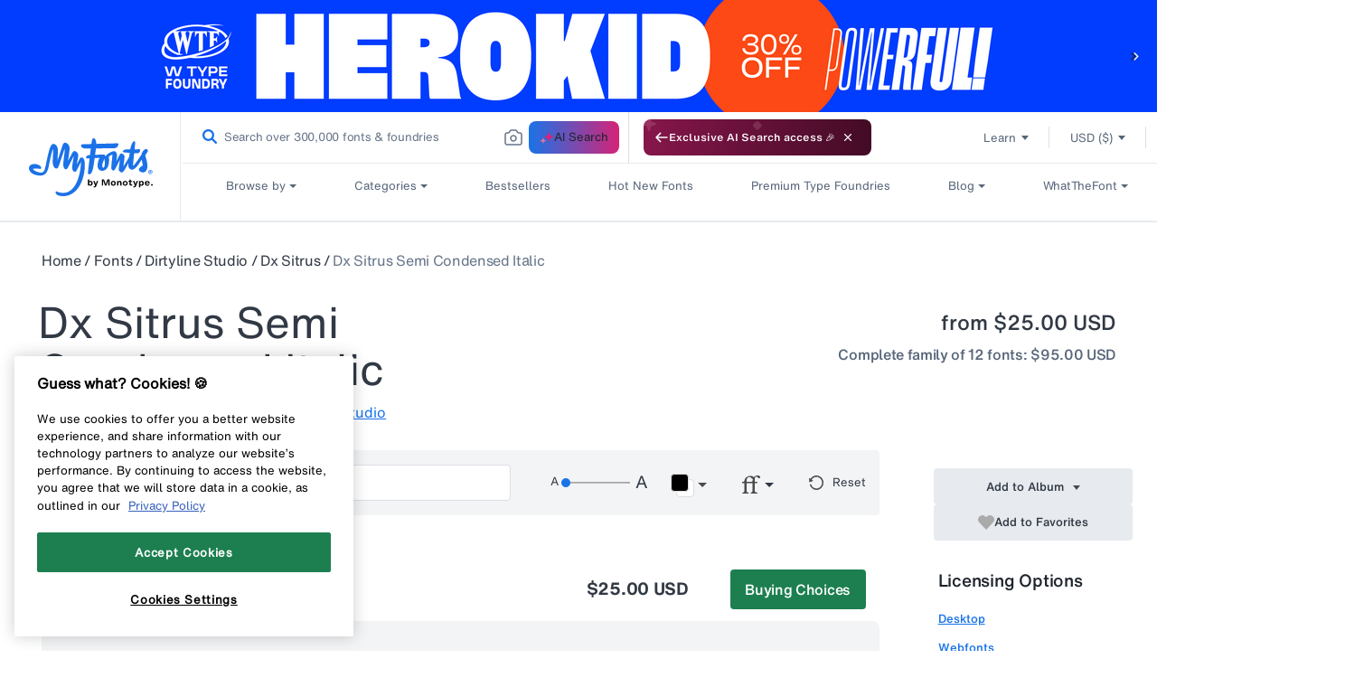

--- FILE ---
content_type: text/javascript
request_url: https://www.myfonts.com/cdn/shop/t/292/assets/preload.js?v=140303413470188399021767848513
body_size: 5250
content:
(()=>{"use strict";var t={79306:(t,r,e)=>{var n=e(94901),o=e(16823),i=TypeError;t.exports=function(t){if(n(t))return t;throw new i(o(t)+" is not a function")}},28551:(t,r,e)=>{var n=e(20034),o=String,i=TypeError;t.exports=function(t){if(n(t))return t;throw new i(o(t)+" is not an object")}},19617:(t,r,e)=>{var n=e(25397),o=e(35610),i=e(26198),u=function(t){return function(r,e,u){var a=n(r),c=i(a);if(0===c)return!t&&-1;var s,p=o(u,c);if(t&&e!=e){for(;c>p;)if((s=a[p++])!=s)return!0}else for(;c>p;p++)if((t||p in a)&&a[p]===e)return t||p||0;return!t&&-1}};t.exports={includes:u(!0),indexOf:u(!1)}},67680:(t,r,e)=>{var n=e(79504);t.exports=n([].slice)},22195:(t,r,e)=>{var n=e(79504),o=n({}.toString),i=n("".slice);t.exports=function(t){return i(o(t),8,-1)}},36955:(t,r,e)=>{var n=e(92140),o=e(94901),i=e(22195),u=e(78227)("toStringTag"),a=Object,c="Arguments"===i(function(){return arguments}());t.exports=n?i:function(t){var r,e,n;return void 0===t?"Undefined":null===t?"Null":"string"==typeof(e=function(t,r){try{return t[r]}catch(t){}}(r=a(t),u))?e:c?i(r):"Object"===(n=i(r))&&o(r.callee)?"Arguments":n}},77740:(t,r,e)=>{var n=e(39297),o=e(35031),i=e(77347),u=e(24913);t.exports=function(t,r,e){for(var a=o(r),c=u.f,s=i.f,p=0;p<a.length;p++){var f=a[p];n(t,f)||e&&n(e,f)||c(t,f,s(r,f))}}},41436:(t,r,e)=>{var n=e(78227)("match");t.exports=function(t){var r=/./;try{"/./"[t](r)}catch(e){try{return r[n]=!1,"/./"[t](r)}catch(t){}}return!1}},66699:(t,r,e)=>{var n=e(43724),o=e(24913),i=e(6980);t.exports=n?function(t,r,e){return o.f(t,r,i(1,e))}:function(t,r,e){return t[r]=e,t}},6980:t=>{t.exports=function(t,r){return{enumerable:!(1&t),configurable:!(2&t),writable:!(4&t),value:r}}},36840:(t,r,e)=>{var n=e(94901),o=e(24913),i=e(50283),u=e(39433);t.exports=function(t,r,e,a){a||(a={});var c=a.enumerable,s=void 0!==a.name?a.name:r;if(n(e)&&i(e,s,a),a.global)c?t[r]=e:u(r,e);else{try{a.unsafe?t[r]&&(c=!0):delete t[r]}catch(t){}c?t[r]=e:o.f(t,r,{value:e,enumerable:!1,configurable:!a.nonConfigurable,writable:!a.nonWritable})}return t}},39433:(t,r,e)=>{var n=e(44576),o=Object.defineProperty;t.exports=function(t,r){try{o(n,t,{value:r,configurable:!0,writable:!0})}catch(e){n[t]=r}return r}},43724:(t,r,e)=>{var n=e(79039);t.exports=!n((function(){return 7!==Object.defineProperty({},1,{get:function(){return 7}})[1]}))},4055:(t,r,e)=>{var n=e(44576),o=e(20034),i=n.document,u=o(i)&&o(i.createElement);t.exports=function(t){return u?i.createElement(t):{}}},88727:t=>{t.exports=["constructor","hasOwnProperty","isPrototypeOf","propertyIsEnumerable","toLocaleString","toString","valueOf"]},82839:(t,r,e)=>{var n=e(44576).navigator,o=n&&n.userAgent;t.exports=o?String(o):""},39519:(t,r,e)=>{var n,o,i=e(44576),u=e(82839),a=i.process,c=i.Deno,s=a&&a.versions||c&&c.version,p=s&&s.v8;p&&(o=(n=p.split("."))[0]>0&&n[0]<4?1:+(n[0]+n[1])),!o&&u&&(!(n=u.match(/Edge\/(\d+)/))||n[1]>=74)&&(n=u.match(/Chrome\/(\d+)/))&&(o=+n[1]),t.exports=o},84215:(t,r,e)=>{var n=e(44576),o=e(82839),i=e(22195),u=function(t){return o.slice(0,t.length)===t};t.exports=u("Bun/")?"BUN":u("Cloudflare-Workers")?"CLOUDFLARE":u("Deno/")?"DENO":u("Node.js/")?"NODE":n.Bun&&"string"==typeof Bun.version?"BUN":n.Deno&&"object"==typeof Deno.version?"DENO":"process"===i(n.process)?"NODE":n.window&&n.document?"BROWSER":"REST"},46518:(t,r,e)=>{var n=e(44576),o=e(77347).f,i=e(66699),u=e(36840),a=e(39433),c=e(77740),s=e(92796);t.exports=function(t,r){var e,p,f,l,v,y=t.target,h=t.global,g=t.stat;if(e=h?n:g?n[y]||a(y,{}):n[y]&&n[y].prototype)for(p in r){if(l=r[p],f=t.dontCallGetSet?(v=o(e,p))&&v.value:e[p],!s(h?p:y+(g?".":"#")+p,t.forced)&&void 0!==f){if(typeof l==typeof f)continue;c(l,f)}(t.sham||f&&f.sham)&&i(l,"sham",!0),u(e,p,l,t)}}},79039:t=>{t.exports=function(t){try{return!!t()}catch(t){return!0}}},18745:(t,r,e)=>{var n=e(40616),o=Function.prototype,i=o.apply,u=o.call;t.exports="object"==typeof Reflect&&Reflect.apply||(n?u.bind(i):function(){return u.apply(i,arguments)})},40616:(t,r,e)=>{var n=e(79039);t.exports=!n((function(){var t=function(){}.bind();return"function"!=typeof t||t.hasOwnProperty("prototype")}))},69565:(t,r,e)=>{var n=e(40616),o=Function.prototype.call;t.exports=n?o.bind(o):function(){return o.apply(o,arguments)}},10350:(t,r,e)=>{var n=e(43724),o=e(39297),i=Function.prototype,u=n&&Object.getOwnPropertyDescriptor,a=o(i,"name"),c=a&&"something"===function(){}.name,s=a&&(!n||n&&u(i,"name").configurable);t.exports={EXISTS:a,PROPER:c,CONFIGURABLE:s}},27476:(t,r,e)=>{var n=e(22195),o=e(79504);t.exports=function(t){if("Function"===n(t))return o(t)}},79504:(t,r,e)=>{var n=e(40616),o=Function.prototype,i=o.call,u=n&&o.bind.bind(i,i);t.exports=n?u:function(t){return function(){return i.apply(t,arguments)}}},97751:(t,r,e)=>{var n=e(44576),o=e(94901);t.exports=function(t,r){return arguments.length<2?(e=n[t],o(e)?e:void 0):n[t]&&n[t][r];var e}},55966:(t,r,e)=>{var n=e(79306),o=e(64117);t.exports=function(t,r){var e=t[r];return o(e)?void 0:n(e)}},44576:function(t,r,e){var n=function(t){return t&&t.Math===Math&&t};t.exports=n("object"==typeof globalThis&&globalThis)||n("object"==typeof window&&window)||n("object"==typeof self&&self)||n("object"==typeof e.g&&e.g)||n("object"==typeof this&&this)||function(){return this}()||Function("return this")()},39297:(t,r,e)=>{var n=e(79504),o=e(48981),i=n({}.hasOwnProperty);t.exports=Object.hasOwn||function(t,r){return i(o(t),r)}},30421:t=>{t.exports={}},35917:(t,r,e)=>{var n=e(43724),o=e(79039),i=e(4055);t.exports=!n&&!o((function(){return 7!==Object.defineProperty(i("div"),"a",{get:function(){return 7}}).a}))},47055:(t,r,e)=>{var n=e(79504),o=e(79039),i=e(22195),u=Object,a=n("".split);t.exports=o((function(){return!u("z").propertyIsEnumerable(0)}))?function(t){return"String"===i(t)?a(t,""):u(t)}:u},33706:(t,r,e)=>{var n=e(79504),o=e(94901),i=e(77629),u=n(Function.toString);o(i.inspectSource)||(i.inspectSource=function(t){return u(t)}),t.exports=i.inspectSource},91181:(t,r,e)=>{var n,o,i,u=e(58622),a=e(44576),c=e(20034),s=e(66699),p=e(39297),f=e(77629),l=e(66119),v=e(30421),y="Object already initialized",h=a.TypeError,g=a.WeakMap;if(u||f.state){var b=f.state||(f.state=new g);b.get=b.get,b.has=b.has,b.set=b.set,n=function(t,r){if(b.has(t))throw new h(y);return r.facade=t,b.set(t,r),r},o=function(t){return b.get(t)||{}},i=function(t){return b.has(t)}}else{var d=l("state");v[d]=!0,n=function(t,r){if(p(t,d))throw new h(y);return r.facade=t,s(t,d,r),r},o=function(t){return p(t,d)?t[d]:{}},i=function(t){return p(t,d)}}t.exports={set:n,get:o,has:i,enforce:function(t){return i(t)?o(t):n(t,{})},getterFor:function(t){return function(r){var e;if(!c(r)||(e=o(r)).type!==t)throw new h("Incompatible receiver, "+t+" required");return e}}}},94901:t=>{var r="object"==typeof document&&document.all;t.exports=void 0===r&&void 0!==r?function(t){return"function"==typeof t||t===r}:function(t){return"function"==typeof t}},92796:(t,r,e)=>{var n=e(79039),o=e(94901),i=/#|\.prototype\./,u=function(t,r){var e=c[a(t)];return e===p||e!==s&&(o(r)?n(r):!!r)},a=u.normalize=function(t){return String(t).replace(i,".").toLowerCase()},c=u.data={},s=u.NATIVE="N",p=u.POLYFILL="P";t.exports=u},64117:t=>{t.exports=function(t){return null==t}},20034:(t,r,e)=>{var n=e(94901);t.exports=function(t){return"object"==typeof t?null!==t:n(t)}},96395:t=>{t.exports=!1},60788:(t,r,e)=>{var n=e(20034),o=e(22195),i=e(78227)("match");t.exports=function(t){var r;return n(t)&&(void 0!==(r=t[i])?!!r:"RegExp"===o(t))}},10757:(t,r,e)=>{var n=e(97751),o=e(94901),i=e(1625),u=e(7040),a=Object;t.exports=u?function(t){return"symbol"==typeof t}:function(t){var r=n("Symbol");return o(r)&&i(r.prototype,a(t))}},26198:(t,r,e)=>{var n=e(18014);t.exports=function(t){return n(t.length)}},50283:(t,r,e)=>{var n=e(79504),o=e(79039),i=e(94901),u=e(39297),a=e(43724),c=e(10350).CONFIGURABLE,s=e(33706),p=e(91181),f=p.enforce,l=p.get,v=String,y=Object.defineProperty,h=n("".slice),g=n("".replace),b=n([].join),d=a&&!o((function(){return 8!==y((function(){}),"length",{value:8}).length})),m=String(String).split("String"),x=t.exports=function(t,r,e){"Symbol("===h(v(r),0,7)&&(r="["+g(v(r),/^Symbol\(([^)]*)\).*$/,"$1")+"]"),e&&e.getter&&(r="get "+r),e&&e.setter&&(r="set "+r),(!u(t,"name")||c&&t.name!==r)&&(a?y(t,"name",{value:r,configurable:!0}):t.name=r),d&&e&&u(e,"arity")&&t.length!==e.arity&&y(t,"length",{value:e.arity});try{e&&u(e,"constructor")&&e.constructor?a&&y(t,"prototype",{writable:!1}):t.prototype&&(t.prototype=void 0)}catch(t){}var n=f(t);return u(n,"source")||(n.source=b(m,"string"==typeof r?r:"")),t};Function.prototype.toString=x((function(){return i(this)&&l(this).source||s(this)}),"toString")},80741:t=>{var r=Math.ceil,e=Math.floor;t.exports=Math.trunc||function(t){var n=+t;return(n>0?e:r)(n)}},60511:(t,r,e)=>{var n=e(60788),o=TypeError;t.exports=function(t){if(n(t))throw new o("The method doesn't accept regular expressions");return t}},24913:(t,r,e)=>{var n=e(43724),o=e(35917),i=e(48686),u=e(28551),a=e(56969),c=TypeError,s=Object.defineProperty,p=Object.getOwnPropertyDescriptor,f="enumerable",l="configurable",v="writable";r.f=n?i?function(t,r,e){if(u(t),r=a(r),u(e),"function"==typeof t&&"prototype"===r&&"value"in e&&v in e&&!e[v]){var n=p(t,r);n&&n[v]&&(t[r]=e.value,e={configurable:l in e?e[l]:n[l],enumerable:f in e?e[f]:n[f],writable:!1})}return s(t,r,e)}:s:function(t,r,e){if(u(t),r=a(r),u(e),o)try{return s(t,r,e)}catch(t){}if("get"in e||"set"in e)throw new c("Accessors not supported");return"value"in e&&(t[r]=e.value),t}},77347:(t,r,e)=>{var n=e(43724),o=e(69565),i=e(48773),u=e(6980),a=e(25397),c=e(56969),s=e(39297),p=e(35917),f=Object.getOwnPropertyDescriptor;r.f=n?f:function(t,r){if(t=a(t),r=c(r),p)try{return f(t,r)}catch(t){}if(s(t,r))return u(!o(i.f,t,r),t[r])}},38480:(t,r,e)=>{var n=e(61828),o=e(88727).concat("length","prototype");r.f=Object.getOwnPropertyNames||function(t){return n(t,o)}},33717:(t,r)=>{r.f=Object.getOwnPropertySymbols},1625:(t,r,e)=>{var n=e(79504);t.exports=n({}.isPrototypeOf)},61828:(t,r,e)=>{var n=e(79504),o=e(39297),i=e(25397),u=e(19617).indexOf,a=e(30421),c=n([].push);t.exports=function(t,r){var e,n=i(t),s=0,p=[];for(e in n)!o(a,e)&&o(n,e)&&c(p,e);for(;r.length>s;)o(n,e=r[s++])&&(~u(p,e)||c(p,e));return p}},48773:(t,r)=>{var e={}.propertyIsEnumerable,n=Object.getOwnPropertyDescriptor,o=n&&!e.call({1:2},1);r.f=o?function(t){var r=n(this,t);return!!r&&r.enumerable}:e},84270:(t,r,e)=>{var n=e(69565),o=e(94901),i=e(20034),u=TypeError;t.exports=function(t,r){var e,a;if("string"===r&&o(e=t.toString)&&!i(a=n(e,t)))return a;if(o(e=t.valueOf)&&!i(a=n(e,t)))return a;if("string"!==r&&o(e=t.toString)&&!i(a=n(e,t)))return a;throw new u("Can't convert object to primitive value")}},35031:(t,r,e)=>{var n=e(97751),o=e(79504),i=e(38480),u=e(33717),a=e(28551),c=o([].concat);t.exports=n("Reflect","ownKeys")||function(t){var r=i.f(a(t)),e=u.f;return e?c(r,e(t)):r}},67750:(t,r,e)=>{var n=e(64117),o=TypeError;t.exports=function(t){if(n(t))throw new o("Can't call method on "+t);return t}},79472:(t,r,e)=>{var n,o=e(44576),i=e(18745),u=e(94901),a=e(84215),c=e(82839),s=e(67680),p=e(22812),f=o.Function,l=/MSIE .\./.test(c)||"BUN"===a&&((n=o.Bun.version.split(".")).length<3||"0"===n[0]&&(n[1]<3||"3"===n[1]&&"0"===n[2]));t.exports=function(t,r){var e=r?2:1;return l?function(n,o){var a=p(arguments.length,1)>e,c=u(n)?n:f(n),l=a?s(arguments,e):[],v=a?function(){i(c,this,l)}:c;return r?t(v,o):t(v)}:t}},66119:(t,r,e)=>{var n=e(25745),o=e(33392),i=n("keys");t.exports=function(t){return i[t]||(i[t]=o(t))}},77629:(t,r,e)=>{var n=e(96395),o=e(44576),i=e(39433),u="__core-js_shared__",a=t.exports=o[u]||i(u,{});(a.versions||(a.versions=[])).push({version:"3.40.0",mode:n?"pure":"global",copyright:"© 2014-2025 Denis Pushkarev (zloirock.ru)",license:"https://github.com/zloirock/core-js/blob/v3.40.0/LICENSE",source:"https://github.com/zloirock/core-js"})},25745:(t,r,e)=>{var n=e(77629);t.exports=function(t,r){return n[t]||(n[t]=r||{})}},4495:(t,r,e)=>{var n=e(39519),o=e(79039),i=e(44576).String;t.exports=!!Object.getOwnPropertySymbols&&!o((function(){var t=Symbol("symbol detection");return!i(t)||!(Object(t)instanceof Symbol)||!Symbol.sham&&n&&n<41}))},35610:(t,r,e)=>{var n=e(91291),o=Math.max,i=Math.min;t.exports=function(t,r){var e=n(t);return e<0?o(e+r,0):i(e,r)}},25397:(t,r,e)=>{var n=e(47055),o=e(67750);t.exports=function(t){return n(o(t))}},91291:(t,r,e)=>{var n=e(80741);t.exports=function(t){var r=+t;return r!=r||0===r?0:n(r)}},18014:(t,r,e)=>{var n=e(91291),o=Math.min;t.exports=function(t){var r=n(t);return r>0?o(r,9007199254740991):0}},48981:(t,r,e)=>{var n=e(67750),o=Object;t.exports=function(t){return o(n(t))}},72777:(t,r,e)=>{var n=e(69565),o=e(20034),i=e(10757),u=e(55966),a=e(84270),c=e(78227),s=TypeError,p=c("toPrimitive");t.exports=function(t,r){if(!o(t)||i(t))return t;var e,c=u(t,p);if(c){if(void 0===r&&(r="default"),e=n(c,t,r),!o(e)||i(e))return e;throw new s("Can't convert object to primitive value")}return void 0===r&&(r="number"),a(t,r)}},56969:(t,r,e)=>{var n=e(72777),o=e(10757);t.exports=function(t){var r=n(t,"string");return o(r)?r:r+""}},92140:(t,r,e)=>{var n={};n[e(78227)("toStringTag")]="z",t.exports="[object z]"===String(n)},655:(t,r,e)=>{var n=e(36955),o=String;t.exports=function(t){if("Symbol"===n(t))throw new TypeError("Cannot convert a Symbol value to a string");return o(t)}},16823:t=>{var r=String;t.exports=function(t){try{return r(t)}catch(t){return"Object"}}},33392:(t,r,e)=>{var n=e(79504),o=0,i=Math.random(),u=n(1..toString);t.exports=function(t){return"Symbol("+(void 0===t?"":t)+")_"+u(++o+i,36)}},7040:(t,r,e)=>{var n=e(4495);t.exports=n&&!Symbol.sham&&"symbol"==typeof Symbol.iterator},48686:(t,r,e)=>{var n=e(43724),o=e(79039);t.exports=n&&o((function(){return 42!==Object.defineProperty((function(){}),"prototype",{value:42,writable:!1}).prototype}))},22812:t=>{var r=TypeError;t.exports=function(t,e){if(t<e)throw new r("Not enough arguments");return t}},58622:(t,r,e)=>{var n=e(44576),o=e(94901),i=n.WeakMap;t.exports=o(i)&&/native code/.test(String(i))},78227:(t,r,e)=>{var n=e(44576),o=e(25745),i=e(39297),u=e(33392),a=e(4495),c=e(7040),s=n.Symbol,p=o("wks"),f=c?s.for||s:s&&s.withoutSetter||u;t.exports=function(t){return i(p,t)||(p[t]=a&&i(s,t)?s[t]:f("Symbol."+t)),p[t]}},11392:(t,r,e)=>{var n,o=e(46518),i=e(27476),u=e(77347).f,a=e(18014),c=e(655),s=e(60511),p=e(67750),f=e(41436),l=e(96395),v=i("".slice),y=Math.min,h=f("startsWith");o({target:"String",proto:!0,forced:!!(l||h||(n=u(String.prototype,"startsWith"),!n||n.writable))&&!h},{startsWith:function(t){var r=c(p(this));s(t);var e=a(y(arguments.length>1?arguments[1]:void 0,r.length)),n=c(t);return v(r,e,e+n.length)===n}})},15575:(t,r,e)=>{var n=e(46518),o=e(44576),i=e(79472)(o.setInterval,!0);n({global:!0,bind:!0,forced:o.setInterval!==i},{setInterval:i})},24599:(t,r,e)=>{var n=e(46518),o=e(44576),i=e(79472)(o.setTimeout,!0);n({global:!0,bind:!0,forced:o.setTimeout!==i},{setTimeout:i})},76031:(t,r,e)=>{e(15575),e(24599)}},r={};function e(n){var o=r[n];if(void 0!==o)return o.exports;var i=r[n]={exports:{}};return t[n].call(i.exports,i,i.exports,e),i.exports}e.n=t=>{var r=t&&t.__esModule?()=>t.default:()=>t;return e.d(r,{a:r}),r},e.d=(t,r)=>{for(var n in r)e.o(r,n)&&!e.o(t,n)&&Object.defineProperty(t,n,{enumerable:!0,get:r[n]})},e.g=function(){if("object"==typeof globalThis)return globalThis;try{return this||new Function("return this")()}catch(t){if("object"==typeof window)return window}}(),e.o=(t,r)=>Object.prototype.hasOwnProperty.call(t,r);e(11392),e(76031);function n(){var t;return((null===(t=Intl)||void 0===t?void 0:t.DateTimeFormat().resolvedOptions().timeZone)||"").startsWith("Europe/")}window.loadViewPortSpecificCSS=function(t,r){var e=arguments.length>2&&void 0!==arguments[2]?arguments[2]:767,n=t;window.screen.width<=e&&(n=r);var o=document.head||document.getElementsByTagName("head")[0],i=document.createElement("link");i.rel="stylesheet",i.href=n,""!==i.href&&o.appendChild(i)},window.isEuRegion=n,window.createAndLoadOneTrustScript=function(){function t(){var t=document.createElement("script");t.src=onetrust_script_source,t.type="text/javascript",t.defer=!0,t.setAttribute("data-document-language","true"),t.setAttribute("data-domain-script",onetrust_script_domain),document.head.appendChild(t)}n()?t():setTimeout(t,1e4)}})();

--- FILE ---
content_type: text/plain
request_url: https://c.6sc.co/?m=1
body_size: 2
content:
6suuid=a0aa371779ba0c00fa546e69870200001cf62000